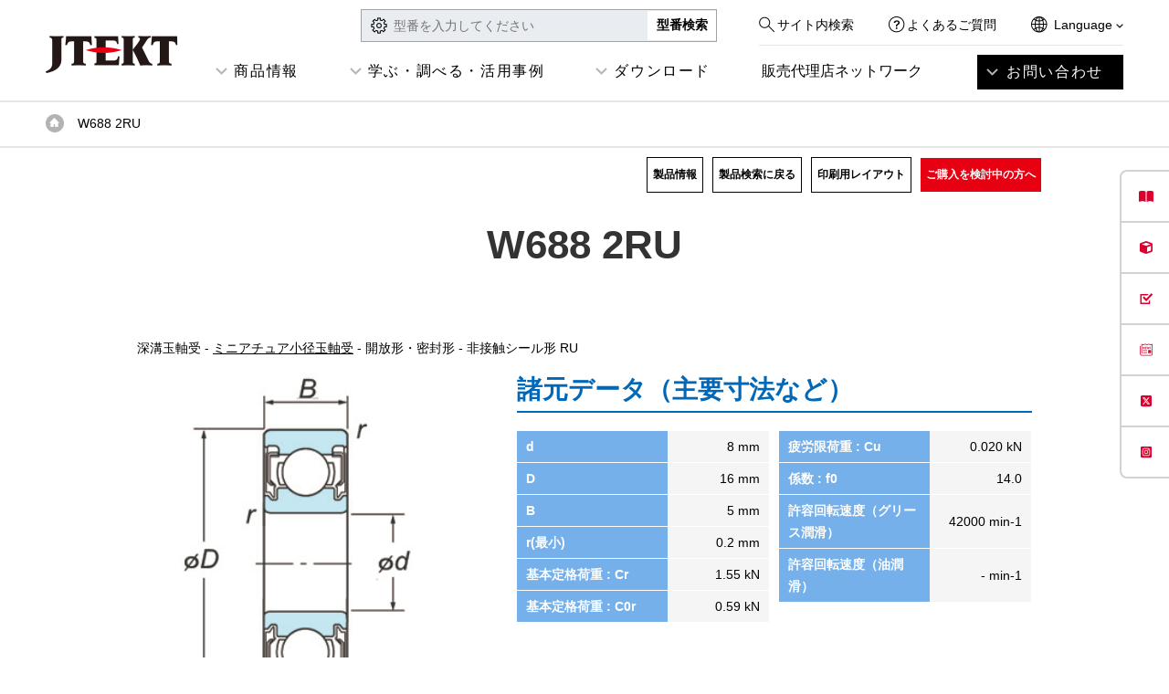

--- FILE ---
content_type: text/html; charset=UTF-8
request_url: https://koyo.jtekt.co.jp/products/detail/?pno=W688%202RU
body_size: 13191
content:
<!DOCTYPE html>
<html lang="ja" itemscope itemtype="http://schema.org/WebPage">
<head>

<!-- Google Tag Manager -->
<script>(function(w,d,s,l,i){w[l]=w[l]||[];w[l].push({'gtm.start':
new Date().getTime(),event:'gtm.js'});var f=d.getElementsByTagName(s)[0],
j=d.createElement(s),dl=l!='dataLayer'?'&l='+l:'';j.async=true;j.src=
'https://www.googletagmanager.com/gtm.js?id='+i+dl;f.parentNode.insertBefore(j,f);
})(window,document,'script','dataLayer','GTM-P3Q678K');</script>
<!-- End Google Tag Manager -->
<script>
if(window.location.href.indexOf('/koyo/') != -1) location.href=window.location.href.replace( '/koyo/' , '/' ) ;
</script>

<meta charset="UTF-8">
<title>W688 2RU | 商品詳細 | ベアリングのKoyo(ジェイテクト)</title>
<meta name="viewport" content="width=device-width">
<meta name="format-detection" content="telephone=no" />
<link rel="shortcut icon" href="/assets/images/materials/favicon.ico">
<link rel="stylesheet" type="text/css" href="/assets/css/layout.css">
<link rel="stylesheet" type="text/css" href="/assets/css/header_footer.css">
<link rel="stylesheet" type="text/css" href="/assets/css/pages.css">
<link rel="stylesheet" type="text/css" href="/assets/css/jquery-ui-autocomplete.css">

<link rel="alternate" href="https://koyo.jtekt.co.jp/en/products/detail/?pno=W688 2RU" hreflang="en" />
<link rel="canonical" href="https://koyo.jtekt.co.jp/products/detail/?pno=W688 2RU">

<link href="//c.marsflag.com/mf/mfx/1.0/css/mfx-sbox.css" rel="stylesheet" type="text/css" media="all">
<link href="/assets/css/sitesearch.css" rel="stylesheet" type="text/css" media="all">

<!-- page style -->
<link href="https://fonts.googleapis.com/icon?family=Material+Icons" rel="stylesheet">
<link rel="stylesheet" type="text/css" href="/assets/css/calculation-tool.css">
<!-- /page style -->
</head>
<body class="style_page style_calculation style_calculation_detail">
<!-- Google Tag Manager (noscript) -->
<noscript><iframe src="https://www.googletagmanager.com/ns.html?id=GTM-P3Q678K"
height="0" width="0" style="display:none;visibility:hidden"></iframe></noscript>
<!-- End Google Tag Manager (noscript) -->
<div id="container">


<header class="gheader gheader-new">
  <div class="header_section section01">
    <div class="wrap">
      <div class="header_global">
        <div class="logo"><a href="/"><img src="/assets/images/parts/sp/logo_jtekt_header.png" width="73" height="21" alt="JTEKT"></a></div>
        <div class="informations">
          <div class="navheader">
            <div class="navcolumn">
              <div class="navlink view-pc">
                <div class="search"><a href="/search.html">サイト内検索</a></div>
                <div class="question"><a href="/support/faq/">よくあるご質問</a></div>
              </div>
              <div class="site_language">
                <p>Language <i><img src="/assets/images/parts/arrow_bottom_black.png" width="8" alt="下ボタン"></i></p>
                <nav>
                  <ul>
                    <li><a href="/">日本語</a></li>
                    <li><a href="/en/">English</a></li>
                    <li><a href="/ch/">簡体中文</a></li>
                  </ul>
                </nav>
              </div>
            </div>
          </div>
        </div>
        <div class="actions">
          <div class="navmenu">
            <button class="btn btn_menu"> <span class="line"></span> <span class="line"></span> <span class="line"></span> </button>
          </div>
        </div>
      </div>
    </div>
  </div>
  <div class="header_section02">
    <nav class="header_sitenav">
      <ul class="sitelinks">
        <li><a href="/products/" class="ga_click_tracking btn btn_accordion sp_only" id="gnavi_001_product">商品情報</a>
          <div class="absolute-pc">
            <div class="group_container">
              <div class="group_container_product">
                <ul class="sub-menu-ul">
                  <li>
                    <div class="group_caption"><span class="sub-menu-t">産業⽤ベアリング<img src="https://koyo.jtekt.co.jp/assets/images/202311/icon/beari.png" alt="産業用ベアリング画像"></span></div>
                    <div class="product_group">
                      <div class="product_group-div">
                        <div class="group_caption"><a href="/products/type/" class="ga_click_tracking" id="pnavi_001_type">品種別一覧</a></div>
                        <ul class="sitelinks_child">
                          <li><a class="ga_click_tracking" id="pnavi_002_deep-groove-ball-bearing" href="/products/type/deep-groove-ball-bearing/">深溝玉軸受</a></li>
                          <li><a class="ga_click_tracking" id="pnavi_003_angular-ball-bearing" href="/products/type/angular-ball-bearing/">アンギュラ玉軸受</a></li>
                          <li><a class="ga_click_tracking" id="pnavi_004_special-enviroment-ball-bearing" href="/products/exsev/">特殊環境用玉軸受</a></li>
                          <li><a class="ga_click_tracking" id="pnavi_005_thrust-ball-bearing" href="/products/type/thrust-ball-bearing/">スラスト玉軸受</a></li>
                          <li><a class="ga_click_tracking" id="pnavi_006_self-aligning-ball-bearing" href="/products/type/self-aligning-ball-bearing/">自動調心玉軸受</a></li>
                          <li><a class="ga_click_tracking" id="pnavi_007_spherical-roller-bearing" href="/products/type/spherical-roller-bearing/">自動調心ころ軸受</a></li>
                          <li><a class="ga_click_tracking" id="pnavi_008_tapered-roller-bearing" href="/products/type/tapered-roller-bearing/">円すいころ軸受</a></li>
                          <li><a class="ga_click_tracking" id="pnavi_009_cylindrical-roller-bearing" href="/products/type/cylindrical-roller-bearing/">円筒ころ軸受</a></li>
                          <li><a class="ga_click_tracking" id="pnavi_010_needle-roller-bearing" href="/products/type/needle-roller-bearing/">針状ころ軸受</a></li>
                          <li><a class="ga_click_tracking" id="pnavi_011_plummer" href="/products/type/plummer/">プランマブロック</a></li>
                          <li><a class="ga_click_tracking" id="pnavi_012_oil-seal" href="/products/type/oil-seal/">オイルシール</a></li>
                        </ul>
                      </div>
                      <div class="product_group-div">
                        <div class="group_caption"><a href="/products/field/" class="ga_click_tracking" id="pnavi_001_type1">分野別一覧</a></div>
                        <ul class="sitelinks_child">
                          <li><a class="ga_click_tracking" id="pnavi_002_deep-groove-ball-bearing1" href="/products/field/semiconductor/">半導体・FPD・高機能フィルム</a></li>
                          <li><a class="ga_click_tracking" id="pnavi_003_angular-ball-bearing1" href="/products/field/construction/">建設・運搬・農業機械</a></li>
                          <li><a class="ga_click_tracking" id="pnavi_004_special-enviroment-ball-bearing1" href="/products/field/machine/">工作機械</a></li>
                          <li><a class="ga_click_tracking" id="pnavi_005_thrust-ball-bearing1" href="/products/field/renewable/">再生可能エネルギー</a></li>
                          <li><a class="ga_click_tracking" id="pnavi_006_self-aligning-ball-bearing1" href="/products/field/steel/">鉄鋼設備</a></li>
                          <li><a class="ga_click_tracking" id="pnavi_007_spherical-roller-bearing1" href="/products/field/automotive/">自動車</a></li>
                          <li><a class="ga_click_tracking" id="pnavi_008_tapered-roller-bearing1" href="/products/field/medical/">医療機器</a></li>
                          <li><a class="ga_click_tracking" id="pnavi_009_cylindrical-roller-bearing1" href="/products/field/aerospace/">航空機</a></li>
                          <li><a class="ga_click_tracking" id="pnavi_010_needle-roller-bearing1" href="/products/field/railways/">鉄道車両</a></li>
                          <li><a class="ga_click_tracking" id="pnavi_011_plummer1" href="/products/field/office-leisure/">事務・家庭・レジャー</a></li>
                        </ul>
                      </div>
                      <div class="product_group-div">
                        <div class="group_caption"><a href="/products/exsev/" class="ga_click_tracking" id="pnavi_001_type2">使用環境・要求性能で探す</a></div>
                        <ul class="sitelinks_child">
                          <li><a class="ga_click_tracking" id="pnavi_002_deep-groove-ball-bearing2" href="/products/exsev/environment/clean/">クリーン環境</a></li>
                          <li><a class="ga_click_tracking" id="pnavi_003_angular-ball-bearing2" href="/products/exsev/environment/vacuum/">真空環境</a></li>
                          <li><a class="ga_click_tracking" id="pnavi_004_special-enviroment-ball-bearing2" href="/products/exsev/environment/corrosion/">腐食環境</a></li>
                          <li><a class="ga_click_tracking" id="pnavi_005_thrust-ball-bearing2" href="/products/exsev/environment/high-temperature/">高温環境</a></li>
                          <li><a class="ga_click_tracking" id="pnavi_006_self-aligning-ball-bearing2" href="/products/exsev/environment/sanitation/">衛生環境</a></li>
                          <li><a class="ga_click_tracking" id="pnavi_007_spherical-roller-bearing2" href="/products/exsev/environment/nonmagnetic/">非磁性</a></li>
                          <li><a class="ga_click_tracking" id="pnavi_008_tapered-roller-bearing2" href="/products/exsev/environment/insulation/">絶縁</a></li>
                          <li><a class="ga_click_tracking" id="pnavi_009_cylindrical-roller-bearing2" href="/products/exsev/environment/high-speed-rotation/">高速回転</a></li>
                          <li><a class="ga_click_tracking" id="pnavi_010_needle-roller-bearing2" href="/products/exsev/environment/abrasion-resistance/">耐摩耗</a></li>
                          <li><a class="ga_click_tracking" id="pnavi_011_plummer2" href="/products/exsev/environment/low-torque/">低トルク</a></li>
                        </ul>
                      </div>
                    </div>
                  </li>
                  <li>
                    <div class="product_group">
                      <div class="group_caption"><span class="sub-menu-t"><a href="https://koyo.jtekt.co.jp/products/field/automotive-aftermarket/">自動車補修用製品<img src="https://koyo.jtekt.co.jp/assets/images/202311/icon/habu.png" alt="自動車補修部品画像"></a></span></div>
                      <ul class="sitelinks_child">
						<li><a class="ga_click_tracking" id="pnavi_004_special-enviroment-ball-bearing3" href="/products/field/automotive-aftermarket/engine/">エンジン関連</a></li>
                        <li><a class="ga_click_tracking" id="pnavi_005_thrust-ball-bearing3" href="/products/field/automotive-aftermarket/drivetrain/">ドライブトレーン関連</a></li>
                        <li><a class="ga_click_tracking" id="pnavi_006_self-aligning-ball-bearing3" href="/products/field/automotive-aftermarket/wheel/">ホイール関連</a></li>
                        <li><a class="ga_click_tracking" id="pnavi_004_special-enviroment-ball-bearing3" href="/products/field/automotive-aftermarket/steering/">ステアリング</a></li>
                        <li><a class="ga_click_tracking" id="pnavi_005_thrust-ball-bearing3" href="/products/field/automotive-aftermarket/driving-components/">駆動部品</a></li>
                        <li><a class="ga_click_tracking" id="pnavi_006_self-aligning-ball-bearing3" href="/products/field/automotive-aftermarket/oil-seal/">自動車用オイルシール</a></li>
						  <li><a class="ga_click_tracking" id="pnavi_006_self-aligning-ball-bearing31" href="https://koyo.jtekt.co.jp/products/field/automotive-aftermarket/aftermarket/">アフターマーケット製品</a></li>
                      </ul>
                    </div>
                    <div class="product_group product_group-div">
                      <div class="group_caption"><span class="sub-menu-t">自転車用ベアリング<img src="https://koyo.jtekt.co.jp/assets/images/202311/icon/oni_braringxphoto2.png" alt="鬼ベアリング画像"></span></div>
                      <ul class="sitelinks_child">
                        <li><a class="ga_click_tracking" id="pnavi_002_deep-groove-ball-bearing4" href="https://koyo.jtekt.co.jp/products/onibearing/">鬼ベアリング</a></li>
                      </ul>
                    </div>
                  </li>
                  <li>
                    <div class="product_group">
                      <div class="group_caption"><span class="sub-menu-t">ポータブル状態監視装置<img src="https://koyo.jtekt.co.jp/assets/images/202311/icon/difender.png" alt="ベアリングディフェンダー画像"></span></div>
                      <ul class="sitelinks_child">
                        <li><a class="ga_click_tracking" id="pnavi_002_deep-groove-ball-bearing42" href="https://koyo.jtekt.co.jp/2021/12/bearing-defender.html">ベアリングディフェンダー</a></li>
                      </ul>
                    </div>
					  <div class="product_group  product_group-div">
                      <div class="group_caption"><span class="sub-menu-t"><a href="https://koyo.jtekt.co.jp/products/levelgauge/">水位計製品</a><img src="https://koyo.jtekt.co.jp/assets/images/202311/icon/pressure.png" alt="水位計製品画像"></span></div>
                      <ul class="sitelinks_child">
                        <li><a class="ga_click_tracking" id="pnavi_002_deep-groove-ball-bearing423" href="https://koyo.jtekt.co.jp/products/levelgauge/list/#throw-in-type">投げ込み式水位計</a></li>
						<li><a class="ga_click_tracking" id="pnavi_002_deep-groove-ball-bearing424" href="https://koyo.jtekt.co.jp/products/levelgauge/list/#controller">制御機器</a></li>
						<li><a class="ga_click_tracking" id="pnavi_002_deep-groove-ball-bearing425" href="https://koyo.jtekt.co.jp/products/levelgauge/list/#relay">中継機器</a></li>
                      </ul>
                    </div>
                  </li>
                </ul>
              </div>
            </div>
          </div>
        </li>
        <li><a class="ga_click_tracking btn btn_accordion sp_only" id="gnavi_003_support">学ぶ・調べる・活用事例</a>
          <div class="absolute-pc">
            <div class="group_container">
              <div class="group_caption"><span class="sub-menu-t">学ぶ</span></div>
              <div class="group_container_support">
                <div class="product_subgroup">
                  <div class="product_subgroup_link"><a class="ga_click_tracking" id="snavi_003_knowledge" href="/bearing-column/howto-bearing/howto-bearing_01.html"><span>ベアリングとは？(初級～中級編)</span><img src="https://koyo.jtekt.co.jp/assets/images/202311/icon/manabu01.jpg" alt="ベアリングアイコン"></a></div>
                  <div class="product_subgroup_link"><a class="ga_click_tracking" id="snavi_003_kari01" href="/support/bearing-knowledge/"><span>ベアリング選定の基本(中級～上級編)</span><img src="https://koyo.jtekt.co.jp/assets/images/202311/icon/manabu02.jpg" alt="ベアリングアイコン2"></a></div>
                  <div class="product_subgroup_link"><a class="ga_click_tracking" id="snavi_003_catalog" href="https://www.youtube.com/channel/UCUJR-z6dEY6sSRT68_0Z1pA" target="_blank"><span>動画一覧</span><img src="https://koyo.jtekt.co.jp/assets/images/202311/icon/manabu03.png" alt="動画アイコン"></a></div>
                  <div class="product_subgroup_link product_subgroup_link-l"><a class="ga_click_tracking" id="snavi_004_column" href="/bearing-column/"><span>ベアリングコラム</span><img src="/assets/images/pages/bearing-column/ico_bearing-column.png" alt="コラムアイコン"></a></div>
                </div>
              </div>
              <div class="group_caption"><span class="sub-menu-t sub-menu-t-m">調べる</span></div>
              <div class="group_container_support group_container_support-m">
                <div class="product_subgroup">
                  <div class="product_subgroup_link"><a class="ga_click_tracking" id="snavi_004_search" href="/products/search/"><span>ベアリングの製品検索</span><img src="https://koyo.jtekt.co.jp/assets/images/202311/icon/siraberu01.png" alt="検索アイコン"></a></div>
                  <div class="product_subgroup_link"><a class="ga_click_tracking" id="snavi_004_faq" href="/support/faq/"><span>よくあるご質問</span><img src="https://koyo.jtekt.co.jp/assets/images/202311/icon/siraberu02.png" alt="QAアイコン"></a></div>
                  <div class="product_subgroup_link"><a class="ga_click_tracking" id="snavi_004_calculation" href="/calculation/"><span>ベアリング 技術計算ツール</span><img src="https://koyo.jtekt.co.jp/assets/images/202311/icon/siraberu03.png" alt="計算アイコン"></a></div>
                  <div class="product_subgroup_link product_subgroup_link-l"><a class="ga_click_tracking" id="snavi_004_kari02" href="/products/exsev/simple_selection.html"><span>特殊環境用ベアリング(EXSEV)の選定ツール</span><img src="https://koyo.jtekt.co.jp/assets/images/202311/icon/siraberu04.png" alt="ベアリング検索アイコン"></a></div>
                  <div class="product_subgroup_link product_subgroup_link-l"><a class="ga_click_tracking" id="snavi_004_kari021" href="https://partsnavi.jtekt.co.jp/login.php" target="_blank"><span> パーツナビ<br>
                    (自動車用製品の専用検索システム)</span><img src="https://koyo.jtekt.co.jp/assets/images/202311/icon/siraberu05.png" alt="パーツナビアイコン"></a></div>
                  <div class="product_subgroup_link product_subgroup_link-l"></div>
                </div>
              </div>
              <div class="group_caption"><span class="sub-menu-t">活用事例</span></div>
              <div class="group_container_support">
                <div class="product_subgroup">
                  <div class="product_subgroup_link"><a class="ga_click_tracking" id="snavi_005_kari03" href="/case-study"><span>ベアリングの活用事例紹介</span><img src="https://koyo.jtekt.co.jp/assets/images/202311/icon/case01.jpg" alt="改善事例アイコン"></a></div>
                </div>
              </div>
            </div>
          </div>
        </li>
        <li><a class="ga_click_tracking btn btn_accordion sp_only" id="gnavi_006_download">ダウンロード</a>
          <div class="absolute-pc">
            <div class="group_container">
              <div class="group_container_info">
                <div class="product_subgroup">
                  <div class="product_subgroup_link"><a class="ga_click_tracking" id="snavi_006_knowledge" href="/support/catalog-download/"><span>カタログダウンロード</span><img src="https://koyo.jtekt.co.jp/assets/images/202311/icon/case02.jpg" alt="カタログアイコン"></a></div>
                  <div class="product_subgroup_link"><a class="ga_click_tracking" id="gnavi_006_search" href="/products/search/"><span>CADダウンロード</span><img src="https://koyo.jtekt.co.jp/assets/images/202311/icon/cad.png" alt="CADアイコン"></a></div>
                  <div class="product_subgroup_link"><a class="ga_click_tracking" id="snavi_006_kari05" href="https://koyo.jtekt.co.jp/2019/10/news191002.html"><span>ベアリング真贋判定アプリダウンロード</span><img src="https://koyo.jtekt.co.jp/assets/images/202311/icon/dl.png" alt="真贋判定アイコン"></a></div>
                </div>
              </div>
            </div>
          </div>
        </li>
        <li><a href="/network/" class="ga_click_tracking btn_arrow" id="gnavi_004_network">販売代理店ネットワーク</a></li>
        <li class="highlight"><a href="https://f.msgs.jp/webapp/form/20075_dsdb_9/index.do" class="ga_click_tracking highlight btn btn_accordion sp_only" id="gnavi_006_inquiry">お問い合わせ</a>
          <div class="absolute-pc absolute-pc_inquiry">
            <ul class="support_links sitelinks_child">
              <li><a class="ga_click_tracking" id="inavi_001_tech" href="https://f.msgs.jp/webapp/form/20075_dsdb_9/index.do?val=cat02">
                <div class="thumb view-pc"><img src="/assets/images/parts/nav_contact_1.png" width="183" height="68" alt="寸法アイコン"></div>
                <div class="linkname">技術・商品仕様についての<br class="view-pc">
                  お問い合わせ</div>
                </a></li>
              <!--
                        -->
              <li><a class="ga_click_tracking" id="inavi_002_product" href="https://f.msgs.jp/webapp/form/20075_dsdb_9/index.do?val=cat01">
                <div class="thumb view-pc"><img src="/assets/images/parts/nav_contact_2.png" width="183" height="68" alt="カートアイコン"></div>
                <div class="linkname">商品ご購入についての<br class="view-pc">
                  お問い合わせ</div>
                </a></li>
              <!--
                        -->
              <li><a class="ga_click_tracking" id="inavi_003_catalog" href="https://koyo.jtekt.co.jp/support/catalog-download/">
                <div class="thumb view-pc"><img src="/assets/images/parts/nav_contact_3.png" width="183" height="68" alt="DLアイコン"></div>
                <div class="linkname">カタログ請求・ダウンロード</div>
                </a></li>
              <!--
                        -->
              <li><a class="ga_click_tracking" id="inavi_004_repair" href="https://f.msgs.jp/webapp/form/20075_dsdb_9/index.do?val=cat02">
                <div class="thumb view-pc"><img src="/assets/images/parts/nav_contact_4.png" width="183" height="68" alt="メンテアイコン"></div>
                <div class="linkname">故障・修理についての<br class="view-pc">
                  お問い合わせ</div>
                </a></li>
              <!--
                            -->
              <li><a class="ga_click_tracking" id="inavi_005_other" href="https://f.msgs.jp/webapp/form/20075_dsdb_9/index.do?val=cat04">
                <div class="thumb view-pc"><img src="/assets/images/parts/nav_contact_5.png" width="183" height="68" alt="コンタクトアイコン5"></div>
                <div class="linkname">その他のお問い合わせ</div>
                </a></li>
            </ul>
          </div>
        </li>
      </ul>
      <div class="navfooter">
        <div class="product_search">
          <div class="input_box">
            <form action="/products/search/">
              <input type="text" placeholder="型番を入力してください" name="pno" value="" class="jac">
              <input type="submit" class="btn btn_search" value="型番検索">
            </form>
          </div>
        </div>
        <div class="navlink view-sp">
          <div class="navlink_item navlink_item_search"><a href="/search.html">サイト内検索</a></div>
          <div class="navlink_item navlink_item_question"><a href="/support/faq/">よくあるご質問</a></div>
          <div class="navlink_item navlink_item_language">
            <input id="acd-check" class="acd-check" type="checkbox">
            <label class="navlink_item_language_label" for="acd-check">Language</label>
            <div class="navlink_item_language_content">
              <ul class="navlink_item_language_list">
                <li><a href="/">日本語</a></li>
                <li><a href="/en/">English</a></li>
                <li><a href="/ch/">簡体中文</a></li>
              </ul>
            </div>
          </div>
        </div>
      </div>
      <div class="actions">
        <button class="btn btn_menu_close"><span>閉じる</span></button>
      </div>
    </nav>
  </div>
</header>
<!-- /.gheader --><form name="frmCalc">
<div class="contents">
    <div class="breadcrumbs">
    <div class="wrap">
        <ul class="breadcrumbs_list">
            <li><a href="https://koyo.jtekt.co.jp/">トップページ</a></li>
            <li>W688 2RU</li>
        </ul>
    </div>
</div>

<div class="section b_relative">
    <div class="wrap">
        <h1 class="page_ttl">W688 2RU</h1>
        <div class="products_box">
            
            <div class="products_link">
                <ul>
                    <!-- <li><a href="https://f.msgs.jp/webapp/form/20075_dsdb_9/index.do" class="l_btn01 reverse l_btn_min">お問い合わせ</a></li>
                    <li><a href="/network/" class="l_btn01 reverse l_btn_min">販売代理店ネットワーク</a></li> -->
                    <li><a href="https://koyo.jtekt.co.jp/products/type/deep-groove-ball-bearing/" class="l_btn01 l_btn_min">製品情報</a></li>                    <li><a href="/products/search/?pno=W688%202RU" class="l_btn01 l_btn_min">製品検索に戻る</a></li>
                    <li><a href="./print.php?pno=W688%202RU" onclick="window.open('./print.php?pno=W688%202RU', '', 'width=980,height=720,scrollbars=yes'); return false;" class="l_btn01 l_btn_min">印刷用レイアウト</a></li>
                    <!-- 2023-02-17 amazonリンクへのページ内移動を追加 -->
                    <li><a href="#for_purchasing"  class="l_btn01 l_btn_min" style="background-color:#E60012;color:white;border:none">ご購入を検討中の方へ</a></li>
                </ul>
            </div>
            
            <p class="page_text">深溝玉軸受 - <a href='https://koyo.jtekt.co.jp/products/type/deep-groove-ball-bearing/'>ミニアチュア小径玉軸受</a> - 開放形・密封形 - 非接触シール形 RU</p>
            <div class="page_col10">
                <div class="page_col6">
                    <h2 class="page_subttl mt0">諸元データ（主要寸法など）</h2>
                    <div class="page_col2 mt20">
                        <div>

<dl class="form_input conf_input"><dt>d</dt><dd class="t-right">8 mm</dd></dl><dl class="form_input conf_input"><dt>D</dt><dd class="t-right">16 mm</dd></dl><dl class="form_input conf_input"><dt>B</dt><dd class="t-right">5 mm</dd></dl><dl class="form_input conf_input"><dt>r(最小)</dt><dd class="t-right">0.2 mm</dd></dl><dl class="form_input conf_input"><dt>基本定格荷重 : Cr</dt><dd class="t-right">1.55 kN</dd></dl><dl class="form_input conf_input"><dt>基本定格荷重 : C0r</dt><dd class="t-right">0.59 kN</dd></dl></div><div><dl class="form_input conf_input"><dt>疲労限荷重 : Cu</dt><dd class="t-right">0.020 kN</dd></dl><dl class="form_input conf_input"><dt>係数 : f0</dt><dd class="t-right">14.0 </dd></dl><dl class="form_input conf_input"><dt>許容回転速度（グリース潤滑）</dt><dd class="t-right">42000 min-1</dd></dl><dl class="form_input conf_input"><dt>許容回転速度（油潤滑）</dt><dd class="t-right">- min-1</dd></dl>
</div>
<!-- 
                            <dl class="form_input conf_input">
                                <dt>!!!内径 d</dt>
                                <dd class="t-right">mm</dd>
                            </dl>
                            <dl class="form_input conf_input">
                                <dt>外径 D</dt>
                                <dd class="t-right">mm</dd>
                            </dl>
                            <dl class="form_input conf_input">
                                <dt>幅 B</dt>
                                <dd class="t-right">mm</dd>
                            </dl>
                            <dl class="form_input conf_input">
                                <dt>r(min)</dt>
                                <dd class="t-right">mm</dd>
                            </dl>
                            
                            <dl class="form_input conf_input mt20">
                                <dt>基本動ラジアル定格荷重 Cr</dt>
                                <dd class="t-right"></dd>
                            </dl>
                            <dl class="form_input conf_input">
                                <dt>基本静ラジアル定格荷重 C0r</dt>
                                <dd class="t-right"></dd>
                            </dl>
                            <dl class="form_input conf_input">
                                <dt>疲労限荷重 Cu</dt>
                                <dd class="t-right"></dd>
                            </dl>
                        </div>
                        <div>
                            <dl class="form_input conf_input">
                                <dt>係数 f0</dt>
                                <dd class="t-right"></dd>
                            </dl>
                            <dl class="form_input conf_input mt20">
                                <dt>許容回転速度</dt>
                                <dd class="t-right">ｸﾞﾘｰｽ潤滑<br />min<sup>-1</sup></dd>
                            </dl>
                        </div>
 -->
                    </div>

                    <h2 class="page_subttl">取付け関係寸法</h2>
                    <div class="page_col2 mt20">
                        <div>

<dl class="form_input conf_input"><dt>da(最小)</dt><dd class="t-right">9.6 mm</dd></dl><dl class="form_input conf_input"><dt>Da(最大)</dt><dd class="t-right">14.4 mm</dd></dl><dl class="form_input conf_input"><dt>ra(最大)</dt><dd class="t-right">0.2 mm</dd></dl>
<!-- 
                            <dl class="form_input conf_input">
                                <dt>da(min)</dt>
                                <dd class="t-right">mm</dd>
                            </dl>
                            <dl class="form_input conf_input">
                                <dt>da(max)</dt>
                                <dd class="t-right">mm</dd>
                            </dl>
                            <dl class="form_input conf_input">
                                <dt>Da(max)</dt>
                                <dd class="t-right">mm</dd>
                            </dl>
                            <dl class="form_input conf_input">
                                <dt>ra(max)</dt>
                                <dd class="t-right">0.3mm</dd>
                            </dl>
 -->
                        </div>
                    </div>

                    <h2 class="page_subttl">参考</h2>
                    <div class="page_col2 mt20">
                        <dl class="form_input conf_input">
                            <dt>(参考)質量</dt>
                            <dd class="t-right">3.2 g</dd>
                        </dl>
                    </div>
                </div>
                <div class="page_col4">
                    <div class="img_box">
                        <img src="/assets/images/calculation/products/010-020-010-030_1.jpg" alt="">
                    </div>
                </div>
            </div>

            <h2 class="page_subttl">この製品に関する技術的な計算</h2>
            <div class="products_page_link">
                <ul>
<li><a href="/calculation/service_life/?pno=W688%202RU" class="l_btn01 w90p">寿命</a></li><li><a href="/calculation/operating_clearance/?pno=W688%202RU" class="l_btn01 w90p">すきま</a></li><li><a href="/calculation/greace_service_life/?pno=W688%202RU" class="l_btn01 w90p">グリース寿命</a></li><li><a href="/calculation/passing_frequancy/?pno=W688%202RU" class="l_btn01 w90p">通過振動数</a></li><li><a href="/calculation/elastic_displacement/?pno=W688%202RU" class="l_btn01 w90p">弾性変位量</a></li>                </ul>
            </div>
            <h2 class="page_subttl" name="for_purchasing" id="for_purchasing">ご購入を検討中の方へ</h2>
            <p class="page_text">製品のご購入をご検討中のお客様は、ジェイテクトか、お近くの販売代理店までお問い合わせください。</p>
            <div class="con_col3 mt10">
                <div class="t-center"><a href="https://f.msgs.jp/webapp/form/20075_dsdb_9/index.do?lsp=W688 2RU" class="l_btn01 reverse w90p">お問い合わせ</a></div>
                <div class="t-center"><a href="/network/" class="l_btn01 reverse w90p">販売代理店ネットワーク</a></div>
				<!-- 2023-02-16 アマゾンジャパンへのリンクを追加 -->
                <div class="t-center">
                	<a href="https://www.amazon.co.jp/s?k=W688 2RU&me=A34M1CZ4HIX103" target="_blank" >
                		<div class="l_btn01 reverse w90p">個人で検討されているお客様</div>
						<picture class="l_btn01 reverse_amazon w90p">
							<source media="(max-width: 600px)" srcset="/assets/images/calculation/available_at_amazon_rgb_jp_vertical_clr.png" />
							<img src="/assets/images/calculation/available_at_amazon_rgb_jp_horizontal_clr.png" />
						</picture>
                	</a>
                </div>
            </div>
            <div class="link_btn mt30"><a href="/products/search/?pno=W688%202RU" class="l_btn01">製品検索に戻る</a></div>


        </div>
    </div>
</div>

</div><!-- /.contents -->
<input type="hidden" name="table" value="010-020-010">
<input type="hidden" name="product_no" value="W688 2RU">
</form>
<section>
<div class="wrap foot-banner">
<div class="section_header">
  <div class="section_caption">ベアリングのお役立ち情報</div>
  </div>
<ul class="foot-banner-ul">
	<li><a href="/bearing-column/howto-bearing/howto-bearing_01.html"><h3>ベアリングとは？(初級～中級編)</h3><div><img src="https://koyo.jtekt.co.jp/assets/images/202311/info01.jpg" alt=""></div></a></li>
	<li><a href="https://koyo.jtekt.co.jp/support/bearing-knowledge/"><h3>ベアリングの選定(中級～上級編)</h3><div><img src="https://koyo.jtekt.co.jp/assets/images/202311/info02.jpg" alt=""></div></a></li>
	<li><a href="https://koyo.jtekt.co.jp/case-study/"><h3>ベアリングの活用事例紹介</h3><div><img src="https://koyo.jtekt.co.jp/assets/images/202311/info03.jpg" alt=""></div></a></li>
	</ul>
</div>
</section>
<div class="foot_contact_box foot_contact_box-gray">
<div class="section">
<div class="sttl">お問い合わせはこちらから</div>
</div>
<ul class="col02-05">
<li><a class="ga_click_tracking" id="footer_inavi_001_tech" href="https://f.msgs.jp/webapp/form/20075_dsdb_9/index.do?val=cat02">
    <div class="thumb"><img src="/assets/images/parts/nav_contact_1.png" width="183" height="68" alt=""></div>
<div class="linkname"><span>技術・商品仕様についての<br>お問い合わせ</span></div>
</a></li>
<li><a class="ga_click_tracking" id="footer_inavi_002_product" href="https://f.msgs.jp/webapp/form/20075_dsdb_9/index.do?val=cat01">
    <div class="thumb"><img src="/assets/images/parts/nav_contact_2.png" width="183" height="68" alt=""></div>
<div class="linkname"><span>商品ご購入についての<br>お問い合わせ</span></div>
</a></li>
<li><a class="ga_click_tracking" id="footer_inavi_003_catalog" href="https://koyo.jtekt.co.jp/support/catalog-download/">
    <div class="thumb"><img src="/assets/images/parts/nav_contact_3.png" width="183" height="68" alt=""></div>
<div class="linkname"><span>カタログ請求・ダウンロード</span></div>
</a></li>
<li><a class="ga_click_tracking" id="footer_inavi_004_repair" href="https://f.msgs.jp/webapp/form/20075_dsdb_9/index.do?val=cat02">
    <div class="thumb"><img src="/assets/images/parts/nav_contact_4.png" width="183" height="68" alt=""></div>
<div class="linkname"><span>故障・修理についての<br>お問い合わせ</span></div>
</a></li>
<li><a class="ga_click_tracking" id="footer_inavi_005_other" href="https://f.msgs.jp/webapp/form/20075_dsdb_9/index.do?val=cat04">
    <div class="thumb"><img src="/assets/images/parts/nav_contact_5.png" width="183" height="68" alt=""></div>
<div class="linkname"><span>その他のお問い合わせ</span></div>
</a></li>
</ul>
</div>

<div class="gfooter">
    <div class="pagetop"><a href="#container">ページトップへ戻る</a></div>
    <div class="footer_section section01">
        <div class="wrap">
            <div class="logo"><a href="https://www.jtekt.co.jp/" target="_blank"><img src="/assets/images/parts/logo_jtekt_white_footer.png" width="63" height="18" alt="JTEKT"></a></div>
            <div class="link_container">
                <div class="row col products">
                    <div class="column">
                        <div class="col">
                            <div class="parent_ttl"><a href="/products/">商品情報</a></div>
                        </div>
                        <div class="col">
                            <div class="child child_product_type">
                                <div class="child_ttl"><a class="ga_click_tracking" id="footer_pnavi_001_type" href="/products/type/">品種別一覧</a></div>
                                <ul class="link_list">
                                    <li><a class="ga_click_tracking" id="footer_pnavi_002_deep-groove-ball-bearing" href="/products/type/deep-groove-ball-bearing/">深溝玉軸受</a></li>
                                    <li><a class="ga_click_tracking" id="footer_pnavi_003_angular-ball-bearing" href="/products/type/angular-ball-bearing/">アンギュラ玉軸受</a></li>
                                    <li><a class="ga_click_tracking" id="footer_pnavi_004_special-enviroment-ball-bearing" href="/products/type/special-enviroment-ball-bearing/">特殊環境用玉軸受<br class="view-pc">（EXSEVシリーズ）</a></li>
                                    <li><a class="ga_click_tracking" id="footer_pnavi_005_thrust-ball-bearing" href="/products/type/thrust-ball-bearing/">スラスト玉軸受</a></li>
                                    <li><a class="ga_click_tracking" id="footer_pnavi_006_self-aligning-ball-bearing" href="/products/type/self-aligning-ball-bearing/">自動調心玉軸受</a></li>
                                    <li><a class="ga_click_tracking" id="footer_pnavi_007_spherical-roller-bearing" href="/products/type/spherical-roller-bearing/">自動調心ころ軸受</a></li>
                                    <li><a class="ga_click_tracking" id="footer_pnavi_008_tapered-roller-bearing" href="/products/type/tapered-roller-bearing/">円すいころ軸受</a></li>
                                    <li><a class="ga_click_tracking" id="footer_pnavi_009_cylindrical-roller-bearing" href="/products/type/cylindrical-roller-bearing/">円筒ころ軸受</a></li>
                                    <li><a class="ga_click_tracking" id="footer_pnavi_010_needle-roller-bearing" href="/products/type/needle-roller-bearing/">針状ころ軸受</a></li>
<!--                                    <li><a class="ga_click_tracking" id="aaaaaaaa" href="/products/type/bearing-units/">軸受ユニット</a></li> -->
                                    <li><a class="ga_click_tracking" id="footer_pnavi_011_plummer" href="/products/type/plummer/">プランマブロック</a></li>
                                    <li><a class="ga_click_tracking" id="footer_pnavi_012_oil-seal" href="/products/type/oil-seal/">オイルシール</a></li>
                                </ul>
                            </div>
                            <div class="child child_product_field">
                                <div class="child_ttl"><a class="ga_click_tracking" id="footer_pnavi_101_field" href="/products/field/">分野別で探す</a></div>
                                <ul class="link_list">
                                    <li><a class="ga_click_tracking" id="footer_pnavi_102_semiconductor" href="/products/field/semiconductor/">半導体・FPD・高機能フィルム</a></li>
                                    <li><a class="ga_click_tracking" id="footer_pnavi_103_construction" href="/products/field/construction/">建設・運搬・農業機械</a></li>
                                    <li><a class="ga_click_tracking" id="footer_pnavi_104_machine" href="/products/field/machine/">工作機械</a></li>
                                    <li><a class="ga_click_tracking" id="footer_pnavi_105_renewable" href="/products/field/renewable/">再生可能エネルギー</a></li>
                                    <li><a class="ga_click_tracking" id="footer_pnavi_106_steel" href="/products/field/steel/">鉄鋼設備</a></li>
                                    <li><a class="ga_click_tracking" id="footer_pnavi_107_automotive" href="/products/field/automotive/">自動車</a></li>
                                    <li><a class="ga_click_tracking" id="footer_pnavi_108_medical" href="/products/field/medical/">医療機器</a></li>
                                    <li><a class="ga_click_tracking" id="footer_pnavi_109_aerospace" href="/products/field/aerospace/">航空機</a></li>
                                    <li><a class="ga_click_tracking" id="footer_pnavi_110_railways" href="/products/field/railways/">鉄道車両</a></li>
                                    <li><a class="ga_click_tracking" id="footer_pnavi_111_office-leisure" href="/products/field/office-leisure/">事務・家庭・レジャー</a></li></ul>
                            </div>
                            <div class="child child_product_exsev">
                                <div class="child_ttl"><a class="ga_click_tracking" id="footer_pnavi_201_environment" href="/products/exsev/">使用環境(特殊環境)・要求性能で探す</a></div>
                                <div class="col">
                                    <div class="child">
                                        <ul class="link_list">
                                            <li><a class="ga_click_tracking" id="footer_pnavi_202_clean" href="/products/exsev/environment/clean/">クリーン環境</a></li>
                                            <li><a class="ga_click_tracking" id="footer_pnavi_203_vacuum" href="/products/exsev/environment/vacuum/">真空環境</a></li>
                                            <li><a class="ga_click_tracking" id="footer_pnavi_204_corrosion" href="/products/exsev/environment/corrosion/">腐食環境</a></li>
                                            <li><a class="ga_click_tracking" id="footer_pnavi_205_high-temperature" href="/products/exsev/environment/high-temperature/">高温環境</a></li>
                                            <li><a class="ga_click_tracking" id="footer_pnavi_206_sanitation" href="/products/exsev/environment/sanitation/">衛生環境</a></li>
                                            <li><a class="ga_click_tracking" id="footer_pnavi_207_nonmagnetic" href="/products/exsev/environment/nonmagnetic/">非磁性</a></li>
                                            <li><a class="ga_click_tracking" id="footer_pnavi_208_insulation" href="/products/exsev/environment/insulation/">絶縁</a></li>
                                            <li><a class="ga_click_tracking" id="footer_pnavi_209_high-speed-rotation" href="/products/exsev/environment/high-speed-rotation/">高速回転</a></li>
                                            <li><a class="ga_click_tracking" id="footer_pnavi_210_abrasion-resistance" href="/products/exsev/environment/abrasion-resistance/">耐摩耗</a></li>
                                            <li><a class="ga_click_tracking" id="footer_pnavi_211_low-torque" href="/products/exsev/environment/low-torque/">低トルク</a></li>
                                        </ul>
                                    </div>
                                </div>
                            </div>
                            <div class="child view-sp">
                                <div class="child_ttl"><a class="ga_click_tracking" id="footer_pnavi_201_environment1" href="/support/catalog-download/">カタログを見る</a></div>
                            </div>
                            <div class="child view-sp">
                                <div class="child_ttl"><a class="ga_click_tracking" id="footer_pnavi_201_environment2" href="/products/field/automotive-aftermarket/">自動車補修用製品</a></div>
                            </div>
                        </div>
                    </div>
					<div class="column">
<div class="col">
  <div class="child child_product_type">
    <div class="child_ttl"><a class="ga_click_tracking" id="footer_pnavi_001_typefoot" href="https://koyo.jtekt.co.jp/products/field/automotive-aftermarket/">自動車補修用製品</a></div>
    <ul class="link_list">
      <li><a class="ga_click_tracking" id="pnavi_004_special-enviroment-ball-bearing3foot" href="/products/field/automotive-aftermarket/engine/">エンジン関連</a></li>
      <li><a class="ga_click_tracking" id="pnavi_005_thrust-ball-bearing3foot" href="/products/field/automotive-aftermarket/drivetrain/">ドライブトレーン関連</a></li>
      <li><a class="ga_click_tracking" id="pnavi_006_self-aligning-ball-bearing3foot" href="/products/field/automotive-aftermarket/wheel/">ホイール関連</a></li>
      <li><a class="ga_click_tracking" id="pnavi_004_special-enviroment-ball-bearing3foot" href="/products/field/automotive-aftermarket/steering/">ステアリング</a></li>
      <li><a class="ga_click_tracking" id="pnavi_005_thrust-ball-bearing3foot" href="/products/field/automotive-aftermarket/driving-components/">駆動部品</a></li>
      <li><a class="ga_click_tracking" id="pnavi_006_self-aligning-ball-bearing3foot" href="/products/field/automotive-aftermarket/oil-seal/">自動車用オイルシール</a></li>
		<li><a class="ga_click_tracking" id="pnavi_006_self-aligning-ball-bearing3foot" href="https://koyo.jtekt.co.jp/products/field/automotive-aftermarket/aftermarket/">アフターマーケット製品</a></li>
    </ul>
  </div>
  <div class="child child_product_field">
    <div class="child_ttl"><a class="ga_click_tracking" id="footer_pnavi_001_typefoot1">自転車用ベアリング</a></div>
    <ul class="link_list">
      <li><a class="ga_click_tracking" id="pnavi_002_deep-groove-ball-bearing4foot" href="https://koyo.jtekt.co.jp/products/onibearing/">鬼ベアリング</a></li>
    </ul>
  </div>
  <div class="child child_product_exsev">
    <div class="child_ttl"><a class="ga_click_tracking" id="footer_pnavi_001_typefoot2">ポータブル状態監視装置</a></div>
    <ul class="link_list">
      <li><a class="ga_click_tracking" id="pnavi_002_deep-groove-ball-bearing42foot" href="https://koyo.jtekt.co.jp/2021/12/bearing-defender.html">ベアリングディフェンダー</a></li>
    </ul>
	  <div class="child_ttl"><a class="ga_click_tracking" id="footer_pnavi_001_typefoot1" href="https://koyo.jtekt.co.jp/products/levelgauge/">水位計製品</a></div>
	  <ul class="link_list">
      <li><a class="ga_click_tracking" id="pnavi_002_deep-groove-ball-bearing42foot2" href="https://koyo.jtekt.co.jp/products/levelgauge/list/#throw-in-type">投げ込み式水位計</a></li>
		  <li><a class="ga_click_tracking" id="pnavi_002_deep-groove-ball-bearing42foot3" href="https://koyo.jtekt.co.jp/products/levelgauge/list/#controller">制御機器</a></li>
		  <li><a class="ga_click_tracking" id="pnavi_002_deep-groove-ball-bearing42foot3" href="https://koyo.jtekt.co.jp/products/levelgauge/list/#relay">中継機器</a></li>
    </ul>
  </div>
</div>
</div>

                </div>
                <div class="col support">
                    <div class="row">
                        <div class="parent_ttl"><a href="/support/">技術情報</a></div>
                        <ul class="link_list">
                            <li><a href="/products/search/">製品検索・CADダウンロード</a></li>
                            <li><a href="/calculation/">ベアリング 技術計算ツール</a></li>
                            <li><a href="/support/catalog-download/">カタログ一覧</a></li>
                        </ul>
                    </div>
                    <div class="row col oyakudachi-info">
                        <div class="column">
                            <div class="col">
                                <div class="parent_ttl">ベアリング<br class="view-sp">お役立ち情報</div>
                            </div>
                            <div class="col">
                                <ul class="link_list">
                                    <li><a href="/support/bearing-knowledge/">ベアリングの基礎知識</a></li>
                                    <li><a href="/case-study/">ベアリング導入事例紹介</a></li>
                                    <li><a href="/news/?category=cat3">ベアリングコラム</a></li>
                                    <li><a href="/support/faq/">よくあるご質問</a></li>
                                    <li class="link_list_item_movie"><a href="https://www.youtube.com/channel/UCUJR-z6dEY6sSRT68_0Z1pA" target="_blank">動画一覧</a></li>
                                </ul>
                            </div>
                        </div>
                    </div>
                    <div class="row network">
                        <div class="parent_ttl"><a href="/network/">販売代理店ネットワーク</a></div>
                    </div>
					<div class="sns"><a href="https://twitter.com/JTEKT_AMBU" target="_blank"><img src="https://koyo.jtekt.co.jp/assets/images/202311/x-logo.png" alt="twitter"></a><a href="https://www.instagram.com/jtekt_aftermarket/?hl=ja" target="_blank"><img src="https://koyo.jtekt.co.jp/assets/images/202311/ins-icon.png" alt="ins"></a></div>
                </div>
            </div>
            <div class="jtekt-brand">
                <p class="jtekt-brand_text"><a href="https://www.jtekt.co.jp/" target="_blank">コーポレートサイトは<br class="view-pc">こちらから</a></p>
            </div>
        </div>
		
    </div>
    <div class="footer_section section02">
        <div class="informations">
            <div class="wrap">
                <ul class="link_list">
                    <li><a href="https://f.msgs.jp/webapp/form/20075_dsdb_9/index.do">お問い合わせ</a></li>
                    <li><a href="https://www.jtekt.co.jp/privacy.html" target="_blank">プライバシーポリシー</a></li>
                    <li><a href="https://www.jtekt.co.jp/company/profile.html" target="_blank">会社概要</a></li>
                    <li><a href="/news/">お知らせ一覧</a></li>
                </ul>
                <div class="copyright">COPYRIGHT&copy; JTEKT Corporation. All Rights Reserved</div>
            </div>
        </div>
    </div>
</div><!-- /.gfooter -->
<div class="prd-menuConversion js-menuConversion">
    <div class="prd-menuConversion-body js-menuConversion-body">
      <ul class="prd-menuConversion-list js-menuConversion-list is-show">
        <li>
          <a href="https://koyo.jtekt.co.jp/support/catalog-download/"
            class="prd-menuConversion-link of-primary js-menuConversion-link">
            <span class="prd-menuConversion-linkText js-menuConversion-linkText">カタログ</span>
            <span class="prd-menuConversion-linkIcon"><svg xmlns="http://www.w3.org/2000/svg" height="1em" viewBox="0 0 576 512"><!--! Font Awesome Free 6.4.2 by @fontawesome - https://fontawesome.com License - https://fontawesome.com/license (Commercial License) Copyright 2023 Fonticons, Inc. --><path d="M249.6 471.5c10.8 3.8 22.4-4.1 22.4-15.5V78.6c0-4.2-1.6-8.4-5-11C247.4 52 202.4 32 144 32C93.5 32 46.3 45.3 18.1 56.1C6.8 60.5 0 71.7 0 83.8V454.1c0 11.9 12.8 20.2 24.1 16.5C55.6 460.1 105.5 448 144 448c33.9 0 79 14 105.6 23.5zm76.8 0C353 462 398.1 448 432 448c38.5 0 88.4 12.1 119.9 22.6c11.3 3.8 24.1-4.6 24.1-16.5V83.8c0-12.1-6.8-23.3-18.1-27.6C529.7 45.3 482.5 32 432 32c-58.4 0-103.4 20-123 35.6c-3.3 2.6-5 6.8-5 11V456c0 11.4 11.7 19.3 22.4 15.5z"/></svg></span>
          </a>
        </li>
        <li class="prd-smallScreen-hidden">
          <a href="https://koyo.jtekt.co.jp/products/search/"
            class="prd-menuConversion-link of-primary js-menuConversion-link">
            <span class="prd-menuConversion-linkText js-menuConversion-linkText">CAD</span>
            <span class="prd-menuConversion-linkIcon"><svg xmlns="http://www.w3.org/2000/svg" height="1em" viewBox="0 0 512 512"><!--! Font Awesome Free 6.4.2 by @fontawesome - https://fontawesome.com License - https://fontawesome.com/license (Commercial License) Copyright 2023 Fonticons, Inc. --><path d="M234.5 5.7c13.9-5 29.1-5 43.1 0l192 68.6C495 83.4 512 107.5 512 134.6V377.4c0 27-17 51.2-42.5 60.3l-192 68.6c-13.9 5-29.1 5-43.1 0l-192-68.6C17 428.6 0 404.5 0 377.4V134.6c0-27 17-51.2 42.5-60.3l192-68.6zM256 66L82.3 128 256 190l173.7-62L256 66zm32 368.6l160-57.1v-188L288 246.6v188z"/></svg></span>
          </a>
        </li>
        <li class="prd-smallScreen-hidden">
          <a href="https://koyo.jtekt.co.jp/2019/10/news191002.html"
            class="prd-menuConversion-link of-primary js-menuConversion-link">
            <span class="prd-menuConversion-linkText js-menuConversion-linkText">模造品対策</span>
            <span class="prd-menuConversion-linkIcon"><svg version="1.1" id="Layer_1" xmlns="http://www.w3.org/2000/svg" xmlns:xlink="http://www.w3.org/1999/xlink" x="0px" y="0px"
	 viewBox="0 0 197.9 167.9" style="enable-background:new 0 0 197.9 167.9;" xml:space="preserve">
<style type="text/css">
</style>
<polygon class="st0" points="133.1,118.2 133.1,138 38.2,138 38.2,43.1 112.4,43.1 131.4,24.1 19.2,24.1 19.2,157 152.1,157 
	152.1,99.2 "/>
<polygon class="st0" points="188.4,31.6 170.5,13.7 100.2,84 69.6,53.4 51.7,71.3 100.1,119.6 100.1,119.6 100.2,119.7 "/>
</svg></span>
          </a>
        </li>
      <li class="prd-smallScreen-hidden">
          <a href="https://koyo.jtekt.co.jp/news/"
            class="prd-menuConversion-link of-primary js-menuConversion-link" target="_blank">
            <span class="prd-menuConversion-linkText js-menuConversion-linkText">最新ニュース</span>
            <span class="prd-menuConversion-linkIcon"><svg version="1.1" id="_x32_" xmlns="http://www.w3.org/2000/svg" xmlns:xlink="http://www.w3.org/1999/xlink" x="0px" y="0px" viewBox="0 0 512 512" xml:space="preserve">
<g>
	<path class="st0" d="M74.836,26.128c0,0,0.009,0,0.019-0.01l0,0L74.836,26.128z"></path>
	<path class="st0" d="M498.415,26.109c-4.377-2.597-9.302-3.92-14.238-3.92c-4.535,0-9.125,1.117-13.278,3.38l-43.587,23.613
		l-57.126-30.95c-4.134-2.235-8.706-3.362-13.259-3.352c-4.554-0.01-9.125,1.118-13.259,3.352l-57.08,30.96L229.49,18.241
		c-4.134-2.244-8.706-3.371-13.26-3.361c-4.553-0.01-9.125,1.118-13.259,3.352l-57.079,30.96l-43.55-23.613
		c-4.116-2.245-8.697-3.38-13.269-3.372c-4.898-0.009-9.842,1.304-14.219,3.911C66.428,31.138,61.27,40.225,61.27,50.021v365.326
		h28.605V51.353l42.758,23.185c4.126,2.245,8.698,3.362,13.26,3.362c4.553,0,9.125-1.117,13.25-3.352l57.089-30.961l57.098,30.951
		c4.125,2.245,8.697,3.362,13.259,3.362c4.554,0,9.126-1.117,13.251-3.352l57.088-30.961l57.135,30.961
		c4.115,2.226,8.687,3.352,13.25,3.352c4.554,0,9.126-1.117,13.259-3.362l42.824-23.194v372.011
		c-0.01,12.515-5.038,23.716-13.232,31.938c-8.213,8.194-19.415,13.213-31.93,13.223H95.386c-18.483-0.01-35.095-7.45-47.219-19.564
		c-12.114-12.133-19.553-28.736-19.563-47.218v-297.79H0v297.79c0.01,52.683,42.702,95.377,95.386,95.386h342.848
		c40.748-0.01,73.756-33.018,73.766-73.766V50.012C512,40.216,506.841,31.128,498.415,26.109z"></path>
	<rect x="336.348" y="267.183" class="st0" width="116.43" height="125.546"></rect>
	<rect x="122.762" y="269.082" class="st0" width="171.628" height="19.07"></rect>
	<rect x="122.762" y="371.76" class="st0" width="171.628" height="19.07"></rect>
	<rect x="122.762" y="320.426" class="st0" width="171.628" height="19.07"></rect>
	<path class="st0" d="M142.921,222.888v-53.429h0.625l30.15,53.429c0.502,0.875,1.127,1.248,2.132,1.248h14.889l1.248-1.248v-82.583
		l-1.248-1.248h-14.144l-1.247,1.248v53.55h-0.624l-30.03-53.55c-0.502-0.875-1.257-1.248-2.132-1.248h-15.01l-1.257,1.248v82.583
		l1.257,1.248h14.135L142.921,222.888z"></path>
	<polygon class="st0" points="227.348,154.942 264.016,154.942 265.265,153.695 265.265,140.305 264.016,139.057 209.462,139.057 
		208.204,140.305 208.204,222.888 209.462,224.136 264.016,224.136 265.265,222.888 265.265,209.498 264.016,208.241 
		227.348,208.241 226.603,207.497 226.603,189.851 227.348,189.097 257.881,189.097 259.138,187.849 259.138,174.59 
		257.881,173.333 227.348,173.333 226.603,172.587 226.603,155.696 	"></polygon>
	<path class="st0" d="M376.481,139.057h-16.016c-0.875,0-1.379,0.373-1.508,1.248l-11.76,53.429h-0.252l-15.01-53.429l-1.499-1.248
		h-10.885c-0.875,0-1.379,0.494-1.63,1.248l-14.517,53.429h-0.252l-12.263-53.429c-0.121-0.754-0.624-1.248-1.499-1.248h-16.137
		c-0.875,0-1.127,0.494-1.006,1.248l22.022,82.583l1.499,1.248h12.514c0.876,0,1.379-0.504,1.63-1.248l14.889-52.927h0.252
		l14.759,52.927c0.251,0.744,0.754,1.248,1.63,1.248h12.515c0.875,0,1.499-0.504,1.629-1.248l21.891-82.583
		C377.607,139.551,377.356,139.057,376.481,139.057z"></path>
	<path class="st0" d="M416.492,209.498c-9.005,0-16.64-4.256-22.274-8.762l-1.872,0.13l-9.506,10.885l0.121,2.122
		c6.63,6.379,19.516,11.639,32.785,11.639c22.022,0,33.401-11.387,33.401-26.78c0-15.391-9.256-23.4-26.771-25.774l-4.506-0.624
		c-9.759-1.379-13.26-4.507-13.26-9.386c0-5.382,3.873-9.256,11.388-9.256c7.002,0,13.259,2.253,19.768,6.499l1.75-0.372
		l7.626-11.388c0.633-0.876,0.504-1.368-0.242-1.872c-7.132-5.512-17.644-8.883-28.902-8.883c-18.4,0-30.16,10.383-30.16,26.026
		c0,15.01,9.638,23.148,26.901,25.522l4.507,0.624c10.131,1.378,13.138,4.506,13.138,9.506
		C430.385,205.364,425.375,209.498,416.492,209.498z"></path>
</g>
</svg></span>
          </a>
        </li>
		  <li class="prd-smallScreen-hidden">
          <a href="https://twitter.com/JTEKT_AMBU"
            class="prd-menuConversion-link of-primary js-menuConversion-link" target="_blank">
            <span class="prd-menuConversion-linkText js-menuConversion-linkText">X(旧Twitter)</span>
            <span class="prd-menuConversion-linkIcon"><svg xmlns="http://www.w3.org/2000/svg" height="1em" viewBox="0 0 448 512"><!--! Font Awesome Free 6.4.2 by @fontawesome - https://fontawesome.com License - https://fontawesome.com/license (Commercial License) Copyright 2023 Fonticons, Inc. --><path d="M64 32C28.7 32 0 60.7 0 96V416c0 35.3 28.7 64 64 64H384c35.3 0 64-28.7 64-64V96c0-35.3-28.7-64-64-64H64zm297.1 84L257.3 234.6 379.4 396H283.8L209 298.1 123.3 396H75.8l111-126.9L69.7 116h98l67.7 89.5L313.6 116h47.5zM323.3 367.6L153.4 142.9H125.1L296.9 367.6h26.3z"/></svg></span>
          </a>
        </li>
		  <li class="prd-smallScreen-hidden">
          <a href="https://www.instagram.com/jtekt_aftermarket/?hl=ja"
            class="prd-menuConversion-link of-primary js-menuConversion-link" target="_blank">
            <span class="prd-menuConversion-linkText js-menuConversion-linkText">Instagram</span>
            <span class="prd-menuConversion-linkIcon"><svg xmlns="http://www.w3.org/2000/svg" height="1em" viewBox="0 0 448 512"><!--! Font Awesome Free 6.4.2 by @fontawesome - https://fontawesome.com License - https://fontawesome.com/license (Commercial License) Copyright 2023 Fonticons, Inc. --><path d="M224,202.66A53.34,53.34,0,1,0,277.36,256,53.38,53.38,0,0,0,224,202.66Zm124.71-41a54,54,0,0,0-30.41-30.41c-21-8.29-71-6.43-94.3-6.43s-73.25-1.93-94.31,6.43a54,54,0,0,0-30.41,30.41c-8.28,21-6.43,71.05-6.43,94.33S91,329.26,99.32,350.33a54,54,0,0,0,30.41,30.41c21,8.29,71,6.43,94.31,6.43s73.24,1.93,94.3-6.43a54,54,0,0,0,30.41-30.41c8.35-21,6.43-71.05,6.43-94.33S357.1,182.74,348.75,161.67ZM224,338a82,82,0,1,1,82-82A81.9,81.9,0,0,1,224,338Zm85.38-148.3a19.14,19.14,0,1,1,19.13-19.14A19.1,19.1,0,0,1,309.42,189.74ZM400,32H48A48,48,0,0,0,0,80V432a48,48,0,0,0,48,48H400a48,48,0,0,0,48-48V80A48,48,0,0,0,400,32ZM382.88,322c-1.29,25.63-7.14,48.34-25.85,67s-41.4,24.63-67,25.85c-26.41,1.49-105.59,1.49-132,0-25.63-1.29-48.26-7.15-67-25.85s-24.63-41.42-25.85-67c-1.49-26.42-1.49-105.61,0-132,1.29-25.63,7.07-48.34,25.85-67s41.47-24.56,67-25.78c26.41-1.49,105.59-1.49,132,0,25.63,1.29,48.33,7.15,67,25.85s24.63,41.42,25.85,67.05C384.37,216.44,384.37,295.56,382.88,322Z"/></svg></span>
          </a>
        </li>
      </ul>
    </div>
  </div>
<script>
    setTimeout(function () {
      $('.js-menuConversion-list').removeClass('is-show');
    }, 2000)
    $(".js-menuConversion-list").hover(
      function () {
        $(this).addClass("is-show");
      },
      function () {
        $(this).removeClass("is-show");
      }
    );
  </script>
</div><!-- /#container -->
<script type="text/javascript" src="/assets/js/jquery.min.js"></script>
<script type="text/javascript" src="/assets/js/plugin.min.js"></script>
<script type="text/javascript" src="/assets/js/jquery-ui-autocomplete.js"></script>
<script type="text/javascript" src="/assets/js/share.js"></script>
<script src="//c.marsflag.com/mf/mfx/1.0/js/mfx-sbox.js" charset="UTF-8"></script>
<!-- page scripts -->
<script type="text/javascript" src="/assets/js/calculation-tool.js"></script>
<!-- /page scripts -->
<script type="text/javascript" src="/assets/js/header_footer.js"></script>

<script>
	/*
		型番候補
		URL		：/calculation/util.php
		type	：POST
		submit	： 'input product no'
		product_no：＜検索したい型番＞
		戻り値	：response
		その他：jqueryとautocompleteのスクリプトが必要
	*/
	//var data = ['aaa','bbb','ccc'];//テスト用
	//$('input[name=pno]').autocomplete({
	$( 'input.jac[name=pno]' ) . autocomplete({
		/*source: data*/
		// /*
		source: function(req, response){
			$.ajax({
				url: "/calculation/util.php",
				type: "POST",
				cache: false,
				dataType: "json",
				data: {
					submit: 'input product no',
					product_no: req.term
				}
			}).success(function( data ){
				response(data);
			}).done(function (data) {
				//console.log(data);
				//response(data);
			}).always(function (data) {
				//console.log(data);
			});
			return false;
		},
		select: function(event, ui){
			if(ui.item){
				$(event.target).val(ui.item.value);
			}
			$(event.target.form).submit();
		}
		// */
	});
</script>

</body>
</html>

--- FILE ---
content_type: application/javascript
request_url: https://koyo.jtekt.co.jp/assets/js/share.js
body_size: 8863
content:
$(function(){
/*=========================================================================
* Functions
*=======================================================================*/
/*==============================
* Height Adjust
*==============================*/
//記事一覧内テキストを揃える
(function($) {
    $.fn.alignHeight = function(rCnt) {

        var cNo; // 列番
        var cHeight; // アイテムの高さ
        var rMaxH; // 行内での高さ最大値
        var cCnt; // 対象要素数
        var columns; // 一列保持用配列

        $.each($(this), function() {
            // $(this)を対象にeach
            // 対象要素のheightのCSSプロパティと属性を削除
            $(this).css('min-height', '');
            // $(this).attr('height', '');
        });
        // 並べる対象アイテム数取得
        cCnt = $(this).length - 1;
        $.each($(this), function(iCnt) {
            // $(this)を対象にeach
            // 指定した列数の余りから列番を取得
            cNo = iCnt % rCnt;
            if (cNo == 0) {
                // 列の最初の場合
                // 配列を初期化
                columns = new Array();
            }
            // アイテムを配列に代入
            columns[cNo] = $(this);
            // 高さ取得
            cHeight = $(this).innerHeight();
            if (cHeight > rMaxH || cNo == 0) {
                // 取得した高さが最大値より高いもしくは1列目の場合
                // その行の最大値として代入
                rMaxH = cHeight;
            }

            if (iCnt == cCnt || cNo == rCnt - 1) {
                // 列の最後もしくは全体の最後の要素の場合
                // 高さを最大値で揃える
                $.each(columns, function() {
                    // columnsを対象にeach
                    $(this).css('height', rMaxH);
                });
            }
        });
    };
})($);

$(window).on('load',function(){
  Shared.util.addResizeListener(function(w,h){
    if(w>=600){
    } else{
    $('.foot_contact_box ul li a').clearStyle().alignHeight(2);
    }
  });
});


/*==============================
* hasClass
*==============================*/
jQuery.fn.extend({
  hasClasses: function(selector) {
      if (typeof selector == 'string') {
          selector = /^\./.test(selector)
              ? selector.replace(/^\./,'').split('.')
              : selector.replace(/^ | $/g,'').split(' ');
      }
      for (var i = -1,j = 0, n = selector.length; ++i < n;) {
          if (this.hasClass(selector[i])) j++;
      }
      return n === j;
  },
  notClasses: function(selector) {
     return !this.hasClasses(selector);
  }
});

/*=========================================================================
* Layouts
*=======================================================================*/
/*==============================
* pagetop
*==============================*/
var pc_headerH=110;
Shared.util.addScrollListener(function(t){
  if(t>pc_headerH){
    $('body').addClass('is-scrollover');
  }else{
    $('body').removeClass('is-scrollover');
  }
});
/*==============================
* Smooth Scroll
*==============================*/
$(function(){
    var id;
    var y;
    var duration;
    var headerH=40;
    Shared.util.addResizeListener(function(w,h){
      if(w>=600){
        headerH=0;
      }else{
        headerH=40;
      }
    });
    $('a[href^="#"]').on('click', function(e){
        e.preventDefault();
        if($(this).is('.btn_close')){return false; }
        id = this.getAttribute('href').split('#')[1];
        if(id && $('#'+id).length !== 0){
          y = $('#'+id).offset().top-headerH;
        }else if(id==='container'){
          y = 0;
        }else{
          y = 0;
        }
        duration = Math.min(800, Math.abs(y-(document.body.scrollTop || document.documentElement.scrollTop)));
        $('html,body').stop().animate({scrollTop:y},duration);
    });
});

/*=========================================================================
* Form
*=======================================================================*/

/*==============================
* customSelect
*==============================*/
if($('.customSelect').size()){
    $('.customSelect').customSelect();
}

/*==============================
* radio-toggle
*==============================*/
$(':radio').on({
  'click':function(){
    var flag = $(this).prop('checked'); //クリックしたチェックボックスが既にチェックされているかを判定
    $(this).closest('ul').find(':radio').prop('checked', false);
    $(this).closest('ul').find('label').removeClass('is-checked');
    if(flag){ //クリックしたチェックボックスがチェックされていた場合、チェックする
        $(this).prop('checked', true);
        $(this).parent('label').addClass('is-checked');
    }
  }
});
/*==============================
* checkbox-toggle
*==============================*/
$(':checkbox').on({
  'change':function(){
    if ($(this).is(':checked')) {
        $(this).closest('label').addClass('is-checked');
    } else {
        $(this).closest('label').removeClass('is-checked');
    }
  }
});

/*=========================================================================
* JSmodule
*=======================================================================*/

/*==============================
* modal
*==============================*/
$(function(){
   var modalHref;
   var modalClass;
   var modalWidth;
   var modalHeight;
   var modalText;
   var modalML;
   var modalMT;
   var top='50%';
   var left='50%';
   var position='fixed';
   $(document).on({
       'click':function(e){
           e.preventDefault();
           if($(this).attr('href')){
               modalHref=$(this).attr('href');
           }else{
               modalHref=$(this).attr('data-href');
           }
           modalWidth=$(this).attr('data-width');
           modalHeight=$(window).height()*.8;
           // modalHeight=$(this).attr('data-height');
           modalML= modalWidth/-2;
           modalMT= modalHeight/-2;
           if($(window).width()<600){
            modalWidth=$(window).width();
            modalHeight=$(window).height();
            modalMT=0;
            modalML=0;
            top=0;
            left=0;
            position='absolute';
           $('#container').append("<div class='modalContainer' style='position:"+position+";'></div>");
           $('html,body').stop().animate({scrollTop:0},0);
           }else{
            modalMT= 0;
            top='10%';
            position='fixed';
            $('#container').append("<div class='modalContainer' style='position:"+position+";'></div>");
           }
            modalWidth=String(modalWidth)+'px';
            modalHeight=String(modalHeight)+'px';
            $('.modalContainer').animate({opacity:1},500,'ioX2');
           if($(this).hasClass('modalIframe')){
               $('.modalContainer').append("<div class='modalArea' style='width:"+modalWidth+"; height:"+modalHeight+"; margin-left:"+modalML+"px;margin-top:"+modalMT+"px; top:"+top+"; left:"+left+";'><iframe src='"+modalHref+"' width='100%' height='100%' border='none' frameborder='0'></iframe><div class='modalClose'><a href='#'></a></div></div>");
           }else{
               $('.modalContainer').append("<div class='modalArea modalImage' style='width:"+modalWidth+"px; height:"+modalHeight+"px; margin-left:"+modalML+"px;margin-top:"+modalMT+"px;'><div class='image'><img src='"+modalHref+"' /></div><div class='modalClose'><a href='#'></a></div></div>");
           }

           $('.modalArea').css({"position":"relative"});
           $('.modalClose > a').css({"display":"block", "width":"200%", "height":"200%", "background-color":"transparent", "position":"absolute", "top":"-50%", "left":"-50%", "z-index":10000});

           $('.modalClose').click(function(){
           	return true;
	        });
           $('.modalClose > a').on('mousedown', function(){
           		$('.modalContainer').remove();
    	       $('body').clearStyle();
	           return false;
           });
         }
   },'.modal')
});

/*==============================
* footlinks
*==============================*/
$(function(){
  $(window).on('load',function(){
    if($('.footlinks').length){
        Shared.util.addResizeListener(function(w,h){
          if(w>=600){
            $('.footlinks li a').clearStyle().alignHeight(5);
          }else{
            $('.footlinks li a').clearStyle().alignHeight(2);
          }
        });

    }
  })
});
/*=========================================================================
* End
*=======================================================================*/
	// $('.navfooter').prepend($('.site_search').clone(true));
});
